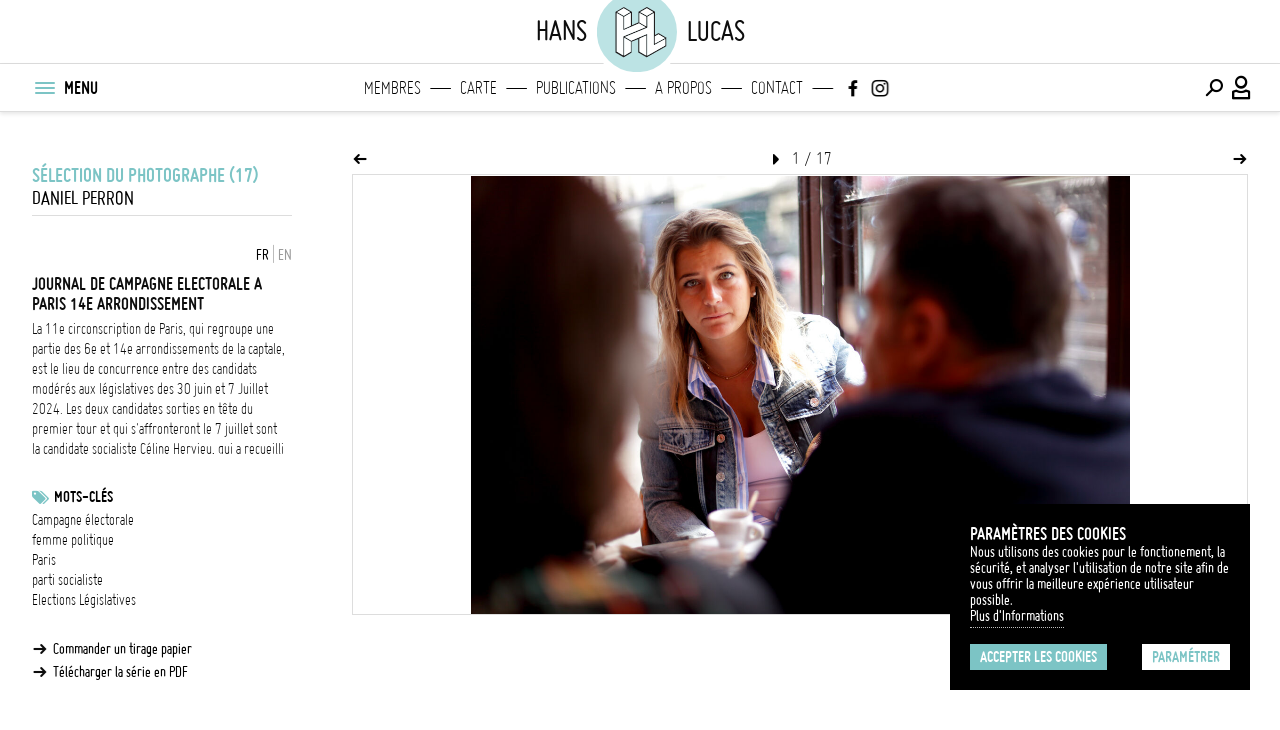

--- FILE ---
content_type: text/javascript
request_url: https://hanslucas.com/templates/Search/assets/twelve/galleria.twelve.min.js
body_size: 1434
content:
/**
 * Galleria - v1.6.1 2019-10-17
 * 
 *
 * Copyright (c) 2010 - 2019 worse is better UG
 * Licensed under the MIT License.
 */


!function(a,b){"function"==typeof define&&define.amd?define(["../galleria","jquery"],function(c,d){return b(a,c,d)}):"object"==typeof module&&module.exports?module.exports=b(a,require("galleria"),require("jquery")):b(a,a.Galleria,a.jQuery)}(window,function(a,b,c){return b.addTheme({name:"twelve",version:1.6,author:"Galleria",css:"galleria.twelve-min.css",defaults:{transition:"pulse",transitionSpeed:500,imageCrop:!0,thumbCrop:!0,carousel:!1,_locale:{show_thumbnails:"Show thumbnails",hide_thumbnails:"Hide thumbnails",play:"Play slideshow",pause:"Pause slideshow",enter_fullscreen:"Enter fullscreen",exit_fullscreen:"Exit fullscreen",popout_image:"Popout image",showing_image:"Showing image %s of %s"},_showFullscreen:!0,_showPopout:!0,_showProgress:!0,_showTooltip:!0},init:function(a){b.requires(1.6,"This version of Twelve theme requires Galleria version 1.6 or later"),this.addElement("bar","fullscreen","play","popout","thumblink","s1","s2","s3","s4","progress"),this.append({stage:"progress",container:["bar","tooltip"],bar:["fullscreen","play","popout","thumblink","info","s1","s2","s3","s4"]}),this.prependChild("info","counter");var d=this,e=this.$("thumbnails-container"),f=this.$("thumblink"),g=this.$("fullscreen"),h=this.$("play"),i=this.$("popout"),j=this.$("bar"),k=this.$("progress"),l=a.transition,m=a._locale,n=!1,o=!1,p=!!a.autoplay,q=!1,r=function(){e.height(d.getStageHeight()).width(d.getStageWidth()).css("top",n?0:d.getStageHeight()+30)},s=function(a){n&&q?d.play():(q=p,d.pause()),b.utils.animate(e,{top:n?d.getStageHeight()+30:0},{easing:"galleria",duration:400,complete:function(){d.defineTooltip("thumblink",n?m.show_thumbnails:m.hide_thumbnails),f[n?"removeClass":"addClass"]("open"),n=!n}})};r(),a._showTooltip&&d.bindTooltip({thumblink:m.show_thumbnails,fullscreen:m.enter_fullscreen,play:function(){return p?m.pause:m.play},popout:m.popout_image,caption:function(){var a=d.getData(),b="";return a&&(a.title&&a.title.length&&(b+="<strong>"+a.title+"</strong>"),a.description&&a.description.length&&(b+="<br>"+a.description)),b},counter:function(){return m.showing_image.replace(/\%s/,d.getIndex()+1).replace(/\%s/,d.getDataLength())}}),a.showInfo||this.$("info").hide(),this.bind("play",function(){p=!0,h.addClass("playing")}),this.bind("pause",function(){p=!1,h.removeClass("playing"),k.width(0)}),a._showProgress&&this.bind("progress",function(a){k.width(a.percent/100*this.getStageWidth())}),this.bind("loadstart",function(a){a.cached||this.$("loader").show()}),this.bind("loadfinish",function(a){k.width(0),this.$("loader").hide(),this.refreshTooltip("counter","caption")}),this.bind("thumbnail",function(a){c(a.thumbTarget).hover(function(){d.setInfo(a.thumbOrder),d.setCounter(a.thumbOrder)},function(){d.setInfo(),d.setCounter()}).on("click:fast",function(){s()})}),this.bind("fullscreen_enter",function(a){o=!0,d.setOptions("transition",!1),g.addClass("open"),j.css("bottom",0),this.defineTooltip("fullscreen",m.exit_fullscreen),b.TOUCH||this.addIdleState(j,{bottom:-31})}),this.bind("fullscreen_exit",function(a){o=!1,b.utils.clearTimer("bar"),d.setOptions("transition",l),g.removeClass("open"),j.css("bottom",0),this.defineTooltip("fullscreen",m.enter_fullscreen),b.TOUCH||this.removeIdleState(j,{bottom:-31})}),this.bind("rescale",r),b.TOUCH||(this.addIdleState(this.get("image-nav-left"),{left:-36}),this.addIdleState(this.get("image-nav-right"),{right:-36})),f.on("click:fast",s),a.thumbnails||(f.hide(),h.css("left",0),this.$("s2").hide(),this.$("info").css("left",41)),a._showPopout?i.on("click:fast",function(a){d.openLightbox(),a.preventDefault()}):(i.remove(),a._showFullscreen&&(this.$("s4").remove(),this.$("info").css("right",40),g.css("right",0))),h.on("click:fast",function(){p?d.pause():(n&&f.trigger("click:fast"),d.play())}),a._showFullscreen?g.on("click:fast",function(a){o?d.exitFullscreen():d.enterFullscreen(),a.preventDefault()}):(g.remove(),a._show_popout&&(this.$("s4").remove(),this.$("info").css("right",40),i.css("right",0))),a._showFullscreen||a._showPopout||(this.$("s3,s4").remove(),this.$("info").css("right",10)),a.autoplay&&this.trigger("play")}}),b});